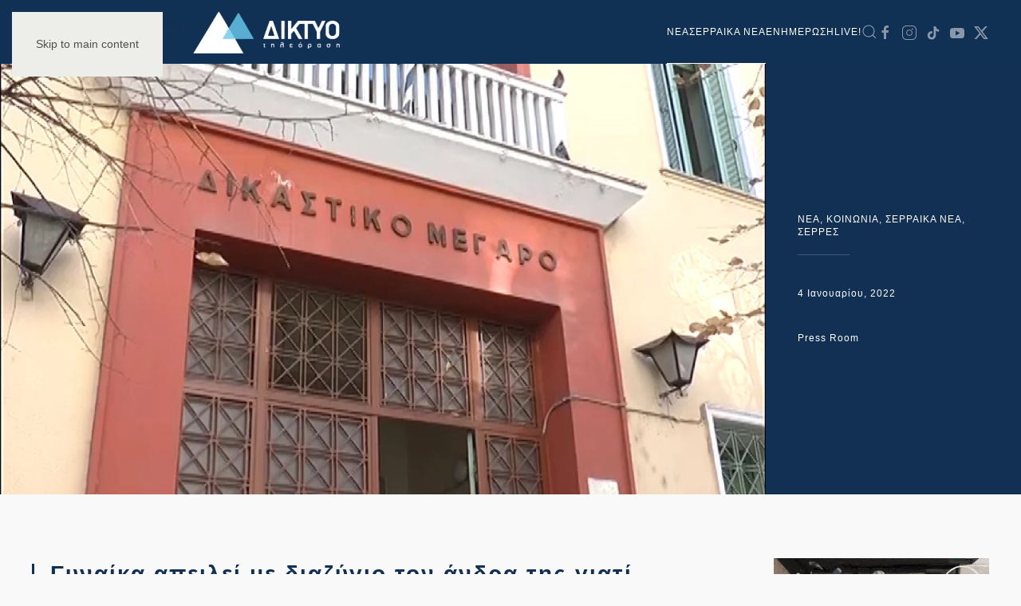

--- FILE ---
content_type: text/html; charset=UTF-8
request_url: https://diktyotv.gr/gynaika-apeilei-me-diazygio-ton/
body_size: 59946
content:
<!DOCTYPE html>
<html lang="el">
    <head>
        <meta charset="UTF-8">
        <meta name="viewport" content="width=device-width, initial-scale=1">
        <link rel="icon" href="/wp-content/uploads/2020/04/logo-e1589404848124.png" sizes="any">
                <link rel="apple-touch-icon" href="/wp-content/uploads/2020/04/logo-e1589404848124.png">
                <link rel="pingback" href="https://diktyotv.gr/xmlrpc.php">
                <meta name='robots' content='max-image-preview:large' />
	<style>img:is([sizes="auto" i], [sizes^="auto," i]) { contain-intrinsic-size: 3000px 1500px }</style>
	
	<!-- This site is optimized with the Yoast SEO Premium plugin v14.0.4 - https://yoast.com/wordpress/plugins/seo/ -->
	<title>Γυναίκα απειλεί με διαζύγιο τον άνδρα της γιατί εμβολίασε τον 13χρονο γιο τους - ΔΙΚΤΥΟ ΤΗΛΕΟΡΑΣΗ ΣΕΡΡΕΣ</title>
	<meta name="robots" content="index, follow" />
	<meta name="googlebot" content="index, follow, max-snippet:-1, max-image-preview:large, max-video-preview:-1" />
	<meta name="bingbot" content="index, follow, max-snippet:-1, max-image-preview:large, max-video-preview:-1" />
	<link rel="canonical" href="https://diktyotv.gr/gynaika-apeilei-me-diazygio-ton/" />
	<meta property="og:locale" content="el_GR" />
	<meta property="og:type" content="article" />
	<meta property="og:title" content="Γυναίκα απειλεί με διαζύγιο τον άνδρα της γιατί εμβολίασε τον 13χρονο γιο τους - ΔΙΚΤΥΟ ΤΗΛΕΟΡΑΣΗ ΣΕΡΡΕΣ" />
	<meta property="og:description" content="Με διαζύγιο σκέφτεται να απαντήσει γυναίκα στο σύζυγό της επειδή αυτός εμβολίασε κρυφά τον 13χρονο γιο τους κατά του κορονοϊού. Όταν. Η σύζυγος αντιλήφθηκε τι έχει συμβεί έφτασε στο γραφείο του δικηγόρου Ιωάννη Γιάντσιου ζητώντας του αρχικά να στείλει εξώδικο στο σύζυγό της ώστε να μην εμβολιάσει και το δεύτερο." />
	<meta property="og:url" content="https://diktyotv.gr/gynaika-apeilei-me-diazygio-ton/" />
	<meta property="og:site_name" content="ΔΙΚΤΥΟ ΤΗΛΕΟΡΑΣΗ ΣΕΡΡΕΣ" />
	<meta property="article:publisher" content="https://www.facebook.com/diktyotv/" />
	<meta property="article:published_time" content="2022-01-04T20:06:03+00:00" />
	<meta property="article:modified_time" content="2022-01-04T20:06:20+00:00" />
	<meta property="og:image" content="https://diktyotv.gr/wp-content/uploads/2022/01/DIAZYGIO-GYNAIKAS-EMBOLIO.00_04_38_02.Still002.jpg" />
	<meta property="og:image:width" content="720" />
	<meta property="og:image:height" content="576" /><meta property="og:image" content="https://diktyotv.gr/wp-content/uploads/2022/01/tnnxvvvhs8y.jpg" />
	<meta property="og:image:width" content="480" />
	<meta property="og:image:height" content="360" />
	<meta name="twitter:card" content="summary_large_image" />
	<meta name="twitter:creator" content="@diktyotv" />
	<meta name="twitter:site" content="@diktyotv" />
	<script type="application/ld+json" class="yoast-schema-graph">{"@context":"https://schema.org","@graph":[{"@type":"WebSite","@id":"https://diktyotv.gr/#website","url":"https://diktyotv.gr/","name":"\u0394\u0399\u039a\u03a4\u03a5\u039f \u03a4\u0397\u039b\u0395\u039f\u03a1\u0391\u03a3\u0397 \u03a3\u0395\u03a1\u03a1\u0395\u03a3","description":"\u039f\u039b\u0391 \u03a4\u0391 \u039d\u0395\u0391 \u0393\u0399\u0391 \u03a4\u0399\u03a3 \u03a3\u0395\u03a1\u03a1\u0395\u03a3 | \u0395\u039d\u0397\u039c\u0395\u03a1\u03a9\u03a3\u0397 - \u03a0\u039f\u039b\u0399\u03a4\u0399\u03a3\u039c\u039f\u03a3 - \u03a8\u03a5\u03a7\u0391\u0393\u03a9\u0393\u0399\u0391 - \u0391\u0398\u039b\u0397\u03a4\u0399\u03a3\u039c\u039f\u03a3","potentialAction":[{"@type":"SearchAction","target":"https://diktyotv.gr/?s={search_term_string}","query-input":"required name=search_term_string"}],"inLanguage":"el"},{"@type":"ImageObject","@id":"https://diktyotv.gr/gynaika-apeilei-me-diazygio-ton/#primaryimage","inLanguage":"el","url":"https://diktyotv.gr/wp-content/uploads/2022/01/DIAZYGIO-GYNAIKAS-EMBOLIO.00_04_38_02.Still002.jpg","width":720,"height":576},{"@type":"WebPage","@id":"https://diktyotv.gr/gynaika-apeilei-me-diazygio-ton/#webpage","url":"https://diktyotv.gr/gynaika-apeilei-me-diazygio-ton/","name":"\u0393\u03c5\u03bd\u03b1\u03af\u03ba\u03b1 \u03b1\u03c0\u03b5\u03b9\u03bb\u03b5\u03af \u03bc\u03b5 \u03b4\u03b9\u03b1\u03b6\u03cd\u03b3\u03b9\u03bf \u03c4\u03bf\u03bd \u03ac\u03bd\u03b4\u03c1\u03b1 \u03c4\u03b7\u03c2 \u03b3\u03b9\u03b1\u03c4\u03af \u03b5\u03bc\u03b2\u03bf\u03bb\u03af\u03b1\u03c3\u03b5 \u03c4\u03bf\u03bd 13\u03c7\u03c1\u03bf\u03bd\u03bf \u03b3\u03b9\u03bf \u03c4\u03bf\u03c5\u03c2 - \u0394\u0399\u039a\u03a4\u03a5\u039f \u03a4\u0397\u039b\u0395\u039f\u03a1\u0391\u03a3\u0397 \u03a3\u0395\u03a1\u03a1\u0395\u03a3","isPartOf":{"@id":"https://diktyotv.gr/#website"},"primaryImageOfPage":{"@id":"https://diktyotv.gr/gynaika-apeilei-me-diazygio-ton/#primaryimage"},"datePublished":"2022-01-04T20:06:03+00:00","dateModified":"2022-01-04T20:06:20+00:00","author":{"@id":"https://diktyotv.gr/#/schema/person/4cd4681437a0627baff94ba5a005473d"},"inLanguage":"el","potentialAction":[{"@type":"ReadAction","target":["https://diktyotv.gr/gynaika-apeilei-me-diazygio-ton/"]}]},{"@type":["Person"],"@id":"https://diktyotv.gr/#/schema/person/4cd4681437a0627baff94ba5a005473d","name":"Press Room"},{"@type":"VideoObject","@id":"https://diktyotv.gr/gynaika-apeilei-me-diazygio-ton/#video","name":"\u0393\u03c5\u03bd\u03b1\u03af\u03ba\u03b1 \u03b1\u03c0\u03b5\u03b9\u03bb\u03b5\u03af \u03bc\u03b5 \u03b4\u03b9\u03b1\u03b6\u03cd\u03b3\u03b9\u03bf \u03c4\u03bf\u03bd \u03ac\u03bd\u03b4\u03c1\u03b1 \u03c4\u03b7\u03c2 \u03b3\u03b9\u03b1\u03c4\u03af \u03b5\u03bc\u03b2\u03bf\u03bb\u03af\u03b1\u03c3\u03b5 \u03c4\u03bf\u03bd 13\u03c7\u03c1\u03bf\u03bd\u03bf \u03b3\u03b9\u03bf \u03c4\u03bf\u03c5\u03c2 - \u0394\u0399\u039a\u03a4\u03a5\u039f \u03a4\u0397\u039b\u0395\u039f\u03a1\u0391\u03a3\u0397 \u03a3\u0395\u03a1\u03a1\u0395\u03a3","thumbnailUrl":"https://diktyotv.gr/wp-content/uploads/2022/01/tnnxvvvhs8y.jpg","description":"\u039c\u03b5 \u03b4\u03b9\u03b1\u03b6\u03cd\u03b3\u03b9\u03bf \u03c3\u03ba\u03ad\u03c6\u03c4\u03b5\u03c4\u03b1\u03b9 \u03bd\u03b1 \u03b1\u03c0\u03b1\u03bd\u03c4\u03ae\u03c3\u03b5\u03b9 \u03b3\u03c5\u03bd\u03b1\u03af\u03ba\u03b1 \u03c3\u03c4\u03bf \u03c3\u03cd\u03b6\u03c5\u03b3\u03cc \u03c4\u03b7\u03c2 \u03b5\u03c0\u03b5\u03b9\u03b4\u03ae \u03b1\u03c5\u03c4\u03cc\u03c2 \u03b5\u03bc\u03b2\u03bf\u03bb\u03af\u03b1\u03c3\u03b5 \u03ba\u03c1\u03c5\u03c6\u03ac \u03c4\u03bf\u03bd 13\u03c7\u03c1\u03bf\u03bd\u03bf \u03b3\u03b9\u03bf \u03c4\u03bf\u03c5\u03c2 \u03ba\u03b1\u03c4\u03ac \u03c4\u03bf\u03c5 \u03ba\u03bf\u03c1\u03bf\u03bd\u03bf\u03ca\u03bf\u03cd. \u038c\u03c4\u03b1\u03bd. \u0397 \u03c3\u03cd\u03b6\u03c5\u03b3\u03bf\u03c2 \u03b1\u03bd\u03c4\u03b9\u03bb\u03ae\u03c6\u03b8\u03b7\u03ba\u03b5 \u03c4\u03b9 \u03ad\u03c7\u03b5\u03b9 \u03c3\u03c5\u03bc\u03b2\u03b5\u03af \u03ad\u03c6\u03c4\u03b1\u03c3\u03b5 \u03c3\u03c4\u03bf \u03b3\u03c1\u03b1\u03c6\u03b5\u03af\u03bf \u03c4\u03bf\u03c5 \u03b4\u03b9\u03ba\u03b7\u03b3\u03cc\u03c1\u03bf\u03c5 \u0399\u03c9\u03ac\u03bd\u03bd\u03b7 \u0393\u03b9\u03ac\u03bd\u03c4\u03c3\u03b9\u03bf\u03c5 \u03b6\u03b7\u03c4\u03ce\u03bd\u03c4\u03b1\u03c2 \u03c4\u03bf\u03c5 \u03b1\u03c1\u03c7\u03b9\u03ba\u03ac \u03bd\u03b1 \u03c3\u03c4\u03b5\u03af\u03bb\u03b5\u03b9 \u03b5\u03be\u03ce\u03b4\u03b9\u03ba\u03bf \u03c3\u03c4\u03bf \u03c3\u03cd\u03b6\u03c5\u03b3\u03cc \u03c4\u03b7\u03c2 \u03ce\u03c3\u03c4\u03b5 \u03bd\u03b1 \u03bc\u03b7\u03bd \u03b5\u03bc\u03b2\u03bf\u03bb\u03b9\u03ac\u03c3\u03b5\u03b9 \u03ba\u03b1","uploadDate":"2022-01-04T22:06:03+00:00","width":480,"height":360,"embedUrl":"https://www.youtube.com/embed/tnnXVVvhS8Y","duration":"PT6M4S","isFamilyFriendly":"true","inLanguage":"el"},{"@type":"Place","@id":"https://diktyotv.gr/gynaika-apeilei-me-diazygio-ton/#local-place","address":{"@type":"PostalAddress","@id":"https://diktyotv.gr/gynaika-apeilei-me-diazygio-ton/#local-place-address","streetAddress":"","addressLocality":"","postalCode":"","addressRegion":"","addressCountry":""},"geo":{"@type":"GeoCoordinates","latitude":"","longitude":""},"openingHoursSpecification":[{"@type":"OpeningHoursSpecification","dayOfWeek":["Monday","Tuesday","Wednesday","Thursday","Friday","Saturday","Sunday"],"opens":"09:00","closes":"17:00"}]}]}</script>
	<meta property="og:video" content="https://www.youtube.com/embed/tnnXVVvhS8Y" />
	<meta property="og:video:type" content="text/html" />
	<meta property="og:video:duration" content="364" />
	<meta property="og:video:width" content="480" />
	<meta property="og:video:height" content="360" />
	<meta property="ya:ovs:adult" content="false" />
	<meta property="ya:ovs:upload_date" content="2022-01-04T20:06:03+00:00" />
	<meta property="ya:ovs:allow_embed" content="true" />
	<!-- / Yoast SEO Premium plugin. -->


<link rel='dns-prefetch' href='//www.googletagmanager.com' />
<link rel='dns-prefetch' href='//stats.wp.com' />
<link rel='dns-prefetch' href='//pagead2.googlesyndication.com' />
<link rel="alternate" type="application/rss+xml" title="Ροή RSS &raquo; ΔΙΚΤΥΟ ΤΗΛΕΟΡΑΣΗ ΣΕΡΡΕΣ" href="https://diktyotv.gr/feed/" />
<link rel="alternate" type="application/rss+xml" title="Ροή Σχολίων &raquo; ΔΙΚΤΥΟ ΤΗΛΕΟΡΑΣΗ ΣΕΡΡΕΣ" href="https://diktyotv.gr/comments/feed/" />
<link rel="alternate" type="application/rss+xml" title="Ροή Σχολίων ΔΙΚΤΥΟ ΤΗΛΕΟΡΑΣΗ ΣΕΡΡΕΣ &raquo; Γυναίκα απειλεί με διαζύγιο τον άνδρα της γιατί εμβολίασε τον 13χρονο γιο τους" href="https://diktyotv.gr/gynaika-apeilei-me-diazygio-ton/feed/" />
<script type="text/javascript">
/* <![CDATA[ */
window._wpemojiSettings = {"baseUrl":"https:\/\/s.w.org\/images\/core\/emoji\/16.0.1\/72x72\/","ext":".png","svgUrl":"https:\/\/s.w.org\/images\/core\/emoji\/16.0.1\/svg\/","svgExt":".svg","source":{"concatemoji":"https:\/\/diktyotv.gr\/wp-includes\/js\/wp-emoji-release.min.js?ver=6.8.3"}};
/*! This file is auto-generated */
!function(s,n){var o,i,e;function c(e){try{var t={supportTests:e,timestamp:(new Date).valueOf()};sessionStorage.setItem(o,JSON.stringify(t))}catch(e){}}function p(e,t,n){e.clearRect(0,0,e.canvas.width,e.canvas.height),e.fillText(t,0,0);var t=new Uint32Array(e.getImageData(0,0,e.canvas.width,e.canvas.height).data),a=(e.clearRect(0,0,e.canvas.width,e.canvas.height),e.fillText(n,0,0),new Uint32Array(e.getImageData(0,0,e.canvas.width,e.canvas.height).data));return t.every(function(e,t){return e===a[t]})}function u(e,t){e.clearRect(0,0,e.canvas.width,e.canvas.height),e.fillText(t,0,0);for(var n=e.getImageData(16,16,1,1),a=0;a<n.data.length;a++)if(0!==n.data[a])return!1;return!0}function f(e,t,n,a){switch(t){case"flag":return n(e,"\ud83c\udff3\ufe0f\u200d\u26a7\ufe0f","\ud83c\udff3\ufe0f\u200b\u26a7\ufe0f")?!1:!n(e,"\ud83c\udde8\ud83c\uddf6","\ud83c\udde8\u200b\ud83c\uddf6")&&!n(e,"\ud83c\udff4\udb40\udc67\udb40\udc62\udb40\udc65\udb40\udc6e\udb40\udc67\udb40\udc7f","\ud83c\udff4\u200b\udb40\udc67\u200b\udb40\udc62\u200b\udb40\udc65\u200b\udb40\udc6e\u200b\udb40\udc67\u200b\udb40\udc7f");case"emoji":return!a(e,"\ud83e\udedf")}return!1}function g(e,t,n,a){var r="undefined"!=typeof WorkerGlobalScope&&self instanceof WorkerGlobalScope?new OffscreenCanvas(300,150):s.createElement("canvas"),o=r.getContext("2d",{willReadFrequently:!0}),i=(o.textBaseline="top",o.font="600 32px Arial",{});return e.forEach(function(e){i[e]=t(o,e,n,a)}),i}function t(e){var t=s.createElement("script");t.src=e,t.defer=!0,s.head.appendChild(t)}"undefined"!=typeof Promise&&(o="wpEmojiSettingsSupports",i=["flag","emoji"],n.supports={everything:!0,everythingExceptFlag:!0},e=new Promise(function(e){s.addEventListener("DOMContentLoaded",e,{once:!0})}),new Promise(function(t){var n=function(){try{var e=JSON.parse(sessionStorage.getItem(o));if("object"==typeof e&&"number"==typeof e.timestamp&&(new Date).valueOf()<e.timestamp+604800&&"object"==typeof e.supportTests)return e.supportTests}catch(e){}return null}();if(!n){if("undefined"!=typeof Worker&&"undefined"!=typeof OffscreenCanvas&&"undefined"!=typeof URL&&URL.createObjectURL&&"undefined"!=typeof Blob)try{var e="postMessage("+g.toString()+"("+[JSON.stringify(i),f.toString(),p.toString(),u.toString()].join(",")+"));",a=new Blob([e],{type:"text/javascript"}),r=new Worker(URL.createObjectURL(a),{name:"wpTestEmojiSupports"});return void(r.onmessage=function(e){c(n=e.data),r.terminate(),t(n)})}catch(e){}c(n=g(i,f,p,u))}t(n)}).then(function(e){for(var t in e)n.supports[t]=e[t],n.supports.everything=n.supports.everything&&n.supports[t],"flag"!==t&&(n.supports.everythingExceptFlag=n.supports.everythingExceptFlag&&n.supports[t]);n.supports.everythingExceptFlag=n.supports.everythingExceptFlag&&!n.supports.flag,n.DOMReady=!1,n.readyCallback=function(){n.DOMReady=!0}}).then(function(){return e}).then(function(){var e;n.supports.everything||(n.readyCallback(),(e=n.source||{}).concatemoji?t(e.concatemoji):e.wpemoji&&e.twemoji&&(t(e.twemoji),t(e.wpemoji)))}))}((window,document),window._wpemojiSettings);
/* ]]> */
</script>
<style id='wp-emoji-styles-inline-css' type='text/css'>

	img.wp-smiley, img.emoji {
		display: inline !important;
		border: none !important;
		box-shadow: none !important;
		height: 1em !important;
		width: 1em !important;
		margin: 0 0.07em !important;
		vertical-align: -0.1em !important;
		background: none !important;
		padding: 0 !important;
	}
</style>
<style id='classic-theme-styles-inline-css' type='text/css'>
/*! This file is auto-generated */
.wp-block-button__link{color:#fff;background-color:#32373c;border-radius:9999px;box-shadow:none;text-decoration:none;padding:calc(.667em + 2px) calc(1.333em + 2px);font-size:1.125em}.wp-block-file__button{background:#32373c;color:#fff;text-decoration:none}
</style>
<link rel='stylesheet' id='mediaelement-css' href='https://diktyotv.gr/wp-includes/js/mediaelement/mediaelementplayer-legacy.min.css?ver=4.2.17' type='text/css' media='all' />
<link rel='stylesheet' id='wp-mediaelement-css' href='https://diktyotv.gr/wp-includes/js/mediaelement/wp-mediaelement.min.css?ver=6.8.3' type='text/css' media='all' />
<style id='jetpack-sharing-buttons-style-inline-css' type='text/css'>
.jetpack-sharing-buttons__services-list{display:flex;flex-direction:row;flex-wrap:wrap;gap:0;list-style-type:none;margin:5px;padding:0}.jetpack-sharing-buttons__services-list.has-small-icon-size{font-size:12px}.jetpack-sharing-buttons__services-list.has-normal-icon-size{font-size:16px}.jetpack-sharing-buttons__services-list.has-large-icon-size{font-size:24px}.jetpack-sharing-buttons__services-list.has-huge-icon-size{font-size:36px}@media print{.jetpack-sharing-buttons__services-list{display:none!important}}.editor-styles-wrapper .wp-block-jetpack-sharing-buttons{gap:0;padding-inline-start:0}ul.jetpack-sharing-buttons__services-list.has-background{padding:1.25em 2.375em}
</style>
<link rel='stylesheet' id='__EPYT__style-css' href='https://diktyotv.gr/wp-content/plugins/youtube-embed-plus/styles/ytprefs.min.css?ver=14.2.3.2' type='text/css' media='all' />
<style id='__EPYT__style-inline-css' type='text/css'>

                .epyt-gallery-thumb {
                        width: 33.333%;
                }
                
</style>
<link rel='stylesheet' id='sharedaddy-css' href='https://diktyotv.gr/wp-content/plugins/jetpack/modules/sharedaddy/sharing.css?ver=15.3.1' type='text/css' media='all' />
<link rel='stylesheet' id='social-logos-css' href='https://diktyotv.gr/wp-content/plugins/jetpack/_inc/social-logos/social-logos.min.css?ver=15.3.1' type='text/css' media='all' />
<link href="https://diktyotv.gr/wp-content/themes/yootheme/css/theme.1.css?ver=1737380286" rel="stylesheet">
<script type="text/javascript" src="https://diktyotv.gr/wp-includes/js/jquery/jquery.min.js?ver=3.7.1" id="jquery-core-js"></script>
<script type="text/javascript" src="https://diktyotv.gr/wp-includes/js/jquery/jquery-migrate.min.js?ver=3.4.1" id="jquery-migrate-js"></script>

<!-- Google tag (gtag.js) snippet added by Site Kit -->
<!-- Google Analytics snippet added by Site Kit -->
<script type="text/javascript" src="https://www.googletagmanager.com/gtag/js?id=GT-PH39VT4" id="google_gtagjs-js" async></script>
<script type="text/javascript" id="google_gtagjs-js-after">
/* <![CDATA[ */
window.dataLayer = window.dataLayer || [];function gtag(){dataLayer.push(arguments);}
gtag("set","linker",{"domains":["diktyotv.gr"]});
gtag("js", new Date());
gtag("set", "developer_id.dZTNiMT", true);
gtag("config", "GT-PH39VT4");
/* ]]> */
</script>
<script type="text/javascript" id="__ytprefs__-js-extra">
/* <![CDATA[ */
var _EPYT_ = {"ajaxurl":"https:\/\/diktyotv.gr\/wp-admin\/admin-ajax.php","security":"5f71e9be52","gallery_scrolloffset":"20","eppathtoscripts":"https:\/\/diktyotv.gr\/wp-content\/plugins\/youtube-embed-plus\/scripts\/","eppath":"https:\/\/diktyotv.gr\/wp-content\/plugins\/youtube-embed-plus\/","epresponsiveselector":"[\"iframe.__youtube_prefs__\"]","epdovol":"1","version":"14.2.3.2","evselector":"iframe.__youtube_prefs__[src], iframe[src*=\"youtube.com\/embed\/\"], iframe[src*=\"youtube-nocookie.com\/embed\/\"]","ajax_compat":"","maxres_facade":"eager","ytapi_load":"light","pause_others":"","stopMobileBuffer":"1","facade_mode":"","not_live_on_channel":""};
/* ]]> */
</script>
<script type="text/javascript" src="https://diktyotv.gr/wp-content/plugins/youtube-embed-plus/scripts/ytprefs.min.js?ver=14.2.3.2" id="__ytprefs__-js"></script>
<link rel="https://api.w.org/" href="https://diktyotv.gr/wp-json/" /><link rel="alternate" title="JSON" type="application/json" href="https://diktyotv.gr/wp-json/wp/v2/posts/265875" /><link rel="EditURI" type="application/rsd+xml" title="RSD" href="https://diktyotv.gr/xmlrpc.php?rsd" />
<meta name="generator" content="WordPress 6.8.3" />
<link rel='shortlink' href='https://diktyotv.gr/?p=265875' />
<link rel="alternate" title="oEmbed (JSON)" type="application/json+oembed" href="https://diktyotv.gr/wp-json/oembed/1.0/embed?url=https%3A%2F%2Fdiktyotv.gr%2Fgynaika-apeilei-me-diazygio-ton%2F" />
<link rel="alternate" title="oEmbed (XML)" type="text/xml+oembed" href="https://diktyotv.gr/wp-json/oembed/1.0/embed?url=https%3A%2F%2Fdiktyotv.gr%2Fgynaika-apeilei-me-diazygio-ton%2F&#038;format=xml" />
<meta name="generator" content="Site Kit by Google 1.170.0" /><!-- HFCM by 99 Robots - Snippet # 3: GOOGLE ADS -->
<script data-ad-client="ca-pub-6533149669233168" async src="https://pagead2.googlesyndication.com/pagead/js/adsbygoogle.js"></script>
<!-- /end HFCM by 99 Robots -->
  <script src="https://cdn.onesignal.com/sdks/web/v16/OneSignalSDK.page.js" defer></script>
  <script>
          window.OneSignalDeferred = window.OneSignalDeferred || [];
          OneSignalDeferred.push(async function(OneSignal) {
            await OneSignal.init({
              appId: "3a6f4df3-f09e-4b44-b1fd-8f8d64d9f40a",
              serviceWorkerOverrideForTypical: true,
              path: "https://diktyotv.gr/wp-content/plugins/onesignal-free-web-push-notifications/sdk_files/",
              serviceWorkerParam: { scope: "/wp-content/plugins/onesignal-free-web-push-notifications/sdk_files/push/onesignal/" },
              serviceWorkerPath: "OneSignalSDKWorker.js",
            });
          });

          // Unregister the legacy OneSignal service worker to prevent scope conflicts
          if (navigator.serviceWorker) {
            navigator.serviceWorker.getRegistrations().then((registrations) => {
              // Iterate through all registered service workers
              registrations.forEach((registration) => {
                // Check the script URL to identify the specific service worker
                if (registration.active && registration.active.scriptURL.includes('OneSignalSDKWorker.js.php')) {
                  // Unregister the service worker
                  registration.unregister().then((success) => {
                    if (success) {
                      console.log('OneSignalSW: Successfully unregistered:', registration.active.scriptURL);
                    } else {
                      console.log('OneSignalSW: Failed to unregister:', registration.active.scriptURL);
                    }
                  });
                }
              });
            }).catch((error) => {
              console.error('Error fetching service worker registrations:', error);
            });
        }
        </script>
	<style>img#wpstats{display:none}</style>
				<script>
			document.documentElement.className = document.documentElement.className.replace('no-js', 'js');
		</script>
				<style>
			.no-js img.lazyload {
				display: none;
			}

			figure.wp-block-image img.lazyloading {
				min-width: 150px;
			}

						.lazyload, .lazyloading {
				opacity: 0;
			}

			.lazyloaded {
				opacity: 1;
				transition: opacity 400ms;
				transition-delay: 0ms;
			}

					</style>
		
<!-- Google AdSense meta tags added by Site Kit -->
<meta name="google-adsense-platform-account" content="ca-host-pub-2644536267352236">
<meta name="google-adsense-platform-domain" content="sitekit.withgoogle.com">
<!-- End Google AdSense meta tags added by Site Kit -->

<!-- Google Tag Manager snippet added by Site Kit -->
<script type="text/javascript">
/* <![CDATA[ */

			( function( w, d, s, l, i ) {
				w[l] = w[l] || [];
				w[l].push( {'gtm.start': new Date().getTime(), event: 'gtm.js'} );
				var f = d.getElementsByTagName( s )[0],
					j = d.createElement( s ), dl = l != 'dataLayer' ? '&l=' + l : '';
				j.async = true;
				j.src = 'https://www.googletagmanager.com/gtm.js?id=' + i + dl;
				f.parentNode.insertBefore( j, f );
			} )( window, document, 'script', 'dataLayer', 'GTM-P2R2PWC' );
			
/* ]]> */
</script>

<!-- End Google Tag Manager snippet added by Site Kit -->

<!-- Google AdSense snippet added by Site Kit -->
<script type="text/javascript" async="async" src="https://pagead2.googlesyndication.com/pagead/js/adsbygoogle.js?client=ca-pub-6533149669233168&amp;host=ca-host-pub-2644536267352236" crossorigin="anonymous"></script>

<!-- End Google AdSense snippet added by Site Kit -->
<script src="https://diktyotv.gr/wp-content/themes/yootheme/packages/theme-analytics/app/analytics.min.js?ver=4.5.0" defer></script>
<script src="https://diktyotv.gr/wp-content/themes/yootheme/vendor/assets/uikit/dist/js/uikit.min.js?ver=4.5.0"></script>
<script src="https://diktyotv.gr/wp-content/themes/yootheme/vendor/assets/uikit/dist/js/uikit-icons-copper-hill.min.js?ver=4.5.0"></script>
<script src="https://diktyotv.gr/wp-content/themes/yootheme/js/theme.js?ver=4.5.0"></script>
<script>window.yootheme ||= {}; var $theme = yootheme.theme = {"google_analytics":"UA-138273724-1","google_analytics_anonymize":"","i18n":{"close":{"label":"\u039a\u03bb\u03b5\u03af\u03c3\u03b9\u03bc\u03bf","0":"yootheme"},"totop":{"label":"Back to top","0":"yootheme"},"marker":{"label":"Open","0":"yootheme"},"navbarToggleIcon":{"label":"\u0386\u03bd\u03bf\u03b9\u03b3\u03bc\u03b1 \u03bc\u03b5\u03bd\u03bf\u03cd","0":"yootheme"},"paginationPrevious":{"label":"\u03a0\u03c1\u03bf\u03b7\u03b3\u03bf\u03cd\u03bc\u03b5\u03bd\u03b7 \u03c3\u03b5\u03bb\u03af\u03b4\u03b1","0":"yootheme"},"paginationNext":{"label":"\u0395\u03c0\u03cc\u03bc\u03b5\u03bd\u03b7 \u03c3\u03b5\u03bb\u03af\u03b4\u03b1","0":"yootheme"},"searchIcon":{"toggle":"Open Search","submit":"Submit Search"},"slider":{"next":"Next slide","previous":"Previous slide","slideX":"Slide %s","slideLabel":"%s of %s"},"slideshow":{"next":"Next slide","previous":"Previous slide","slideX":"Slide %s","slideLabel":"%s of %s"},"lightboxPanel":{"next":"Next slide","previous":"Previous slide","slideLabel":"%s of %s","close":"Close"}}};</script>
<script src="https://www.youtube.com/iframe_api"></script>
  <script>
  jQuery(function(){jQuery('#bgvideo iframe').attr('id', 'ytplayer');});
  var player;
  function onYouTubeIframeAPIReady() {
    player = new YT.Player('ytplayer', {
      events: {
        'onStateChange': onPlayerStateChange
      }
    });
  }
  function onPlayerStateChange() {
      player.unMute();
      player.setVolume(80);
  }
  </script>    </head>
    <body class="wp-singular post-template-default single single-post postid-265875 single-format-standard wp-theme-yootheme ">

        		<!-- Google Tag Manager (noscript) snippet added by Site Kit -->
		<noscript>
			<iframe src="https://www.googletagmanager.com/ns.html?id=GTM-P2R2PWC" height="0" width="0" style="display:none;visibility:hidden"></iframe>
		</noscript>
		<!-- End Google Tag Manager (noscript) snippet added by Site Kit -->
		
        <div class="uk-hidden-visually uk-notification uk-notification-top-left uk-width-auto">
            <div class="uk-notification-message">
                <a href="#tm-main" class="uk-link-reset">Skip to main content</a>
            </div>
        </div>

        
        
        <div class="tm-page">

                        


<header class="tm-header-mobile uk-hidden@m">


    
        <div class="uk-navbar-container">

            <div class="uk-container uk-container-expand">
                <nav class="uk-navbar" uk-navbar="{&quot;align&quot;:&quot;left&quot;,&quot;container&quot;:&quot;.tm-header-mobile&quot;,&quot;boundary&quot;:&quot;.tm-header-mobile .uk-navbar-container&quot;}">

                                        <div class="uk-navbar-left ">

                        
                                                    <a uk-toggle href="#tm-dialog-mobile" class="uk-navbar-toggle">

        
        <div uk-navbar-toggle-icon></div>

        
    </a>                        
                        
                    </div>
                    
                                        <div class="uk-navbar-center">

                                                    <a href="https://diktyotv.gr/" aria-label="Back to home" class="uk-logo uk-navbar-item">
    <picture>
<source type="image/webp" srcset="/wp-content/themes/yootheme/cache/db/logo-diktyo-inv-db68e8a9.webp 180w, /wp-content/themes/yootheme/cache/8a/logo-diktyo-inv-8a4381c4.webp 266w" sizes="(min-width: 180px) 180px">
<img alt loading="eager" src="/wp-content/themes/yootheme/cache/43/logo-diktyo-inv-434ba5d3.png" width="180" height="47">
</picture></a>                        
                        
                    </div>
                    
                    
                </nav>
            </div>

        </div>

    



        <div id="tm-dialog-mobile" uk-offcanvas="container: true; overlay: true" mode="slide">
        <div class="uk-offcanvas-bar uk-flex uk-flex-column">

                        <button class="uk-offcanvas-close uk-close-large" type="button" uk-close uk-toggle="cls: uk-close-large; mode: media; media: @s"></button>
            
                        <div class="uk-margin-auto-bottom">
                
<div class="uk-grid uk-child-width-1-1" uk-grid>    <div>
<div class="uk-panel widget widget_nav_menu" id="nav_menu-2">

    
    
<ul class="uk-nav uk-nav-default">
    
	<li class="menu-item menu-item-type-taxonomy menu-item-object-category current-post-ancestor current-menu-parent current-post-parent menu-item-has-children uk-active uk-parent"><a href="https://diktyotv.gr/category/nea/">NEA</a>
	<ul class="uk-nav-sub">

		<li class="menu-item menu-item-type-taxonomy menu-item-object-category"><a href="https://diktyotv.gr/category/athlitismos/">ΑΘΛΗΤΙΚΑ</a></li>
		<li class="menu-item menu-item-type-taxonomy menu-item-object-category"><a href="https://diktyotv.gr/category/agrotika/">ΑΓΡΟΤΙΚΑ</a></li>
		<li class="menu-item menu-item-type-taxonomy menu-item-object-category"><a href="https://diktyotv.gr/category/auto/">ΑΥΤΟΚΙΝΗΤΟ</a></li>
		<li class="menu-item menu-item-type-taxonomy menu-item-object-category"><a href="https://diktyotv.gr/category/diafora/">ΔΙΑΦΟΡΑ</a></li>
		<li class="menu-item menu-item-type-taxonomy menu-item-object-category"><a href="https://diktyotv.gr/category/diethni/">ΔΙΕΘΝΗ</a></li>
		<li class="menu-item menu-item-type-taxonomy menu-item-object-category"><a href="https://diktyotv.gr/category/d/">ΔΗΜΟΦΙΛΗ</a></li>
		<li class="menu-item menu-item-type-taxonomy menu-item-object-category"><a href="https://diktyotv.gr/category/epixeiriseis/">ΕΠΙΧΕΙΡΗΣΕΙΣ</a></li>
		<li class="menu-item menu-item-type-taxonomy menu-item-object-category"><a href="https://diktyotv.gr/category/thriskeia/">ΘΡΗΣΚΕΙΑ</a></li>
		<li class="menu-item menu-item-type-taxonomy menu-item-object-category current-post-ancestor current-menu-parent current-post-parent uk-active"><a href="https://diktyotv.gr/category/koinonika/">ΚΟΙΝΩΝΙΑ</a></li>
		<li class="menu-item menu-item-type-taxonomy menu-item-object-category"><a href="https://diktyotv.gr/category/oikonomia/">ΟΙΚΟΝΟΜΙΑ</a></li>
		<li class="menu-item menu-item-type-taxonomy menu-item-object-category"><a href="https://diktyotv.gr/category/perivallon/">ΠΕΡΙΒΑΛΛΟΝ</a></li>
		<li class="menu-item menu-item-type-taxonomy menu-item-object-category"><a href="https://diktyotv.gr/category/politiki/">ΠΟΛΙΤΙΚΗ</a></li>
		<li class="menu-item menu-item-type-taxonomy menu-item-object-category"><a href="https://diktyotv.gr/category/politismos/">ΠΟΛΙΤΙΣΜΟΣ</a></li>
		<li class="menu-item menu-item-type-taxonomy menu-item-object-category"><a href="https://diktyotv.gr/category/technologia/">ΤΕΧΝΟΛΟΓΙΑ</a></li>
		<li class="menu-item menu-item-type-taxonomy menu-item-object-category"><a href="https://diktyotv.gr/category/ygeia/">ΥΓΕΙΑ</a></li>
		<li class="menu-item menu-item-type-taxonomy menu-item-object-category"><a href="https://diktyotv.gr/category/fagito/">ΦΑΓΗΤΟ</a></li></ul></li>
	<li class="menu-item menu-item-type-taxonomy menu-item-object-category current-post-ancestor current-menu-parent current-post-parent uk-active"><a href="https://diktyotv.gr/category/serraika/">ΣΕΡΡΑΙΚΑ ΝΕΑ</a></li>
	<li class="menu-item menu-item-type-taxonomy menu-item-object-category"><a href="https://diktyotv.gr/category/enimerosi/">ΕΝΗΜΕΡΩΣΗ</a></li>
	<li class="menu-item menu-item-type-post_type menu-item-object-page"><a href="https://diktyotv.gr/live/">LIVE!</a></li></ul>

</div>
</div>    <div>
<div class="uk-panel widget widget_search" id="search-5">

    
    

    <form id="search-6" action="https://diktyotv.gr/" method="get" role="search" class="uk-search uk-search-default uk-width-1-1"><span uk-search-icon></span><input name="s" placeholder="Αναζήτηση" required aria-label="Αναζήτηση" type="search" class="uk-search-input"></form>
    

</div>
</div>    <div>
<div class="uk-panel">

    
    <ul class="uk-flex-inline uk-flex-middle uk-flex-nowrap uk-grid-small" uk-grid>                    <li><a href="https://www.facebook.com/diktyotv/" class="uk-preserve-width uk-icon-link" rel="noreferrer" target="_blank"><span uk-icon="icon: facebook;"></span></a></li>
                    <li><a href="https://www.instagram.com/diktyotv.gr/" class="uk-preserve-width uk-icon-link" rel="noreferrer" target="_blank"><span uk-icon="icon: instagram;"></span></a></li>
                    <li><a href="https://twitter.com/diktyotv" class="uk-preserve-width uk-icon-link" rel="noreferrer" target="_blank"><span uk-icon="icon: twitter;"></span></a></li>
                    <li><a href="https://www.youtube.com/user/diktyocg" class="uk-preserve-width uk-icon-link" rel="noreferrer" target="_blank"><span uk-icon="icon: youtube;"></span></a></li>
            </ul>
</div>
</div></div>            </div>
            
            
        </div>
    </div>
    
    
    

</header>




<header class="tm-header uk-visible@m">



        <div uk-sticky media="@m" cls-active="uk-navbar-sticky" sel-target=".uk-navbar-container">
    
        <div class="uk-navbar-container">

            <div class="uk-container uk-container-large">
                <nav class="uk-navbar" uk-navbar="{&quot;align&quot;:&quot;left&quot;,&quot;container&quot;:&quot;.tm-header &gt; [uk-sticky]&quot;,&quot;boundary&quot;:&quot;.tm-header .uk-navbar-container&quot;}">

                                        <div class="uk-navbar-left ">

                                                    <a href="https://diktyotv.gr/" aria-label="Back to home" class="uk-logo uk-navbar-item">
    <picture>
<source type="image/webp" srcset="/wp-content/themes/yootheme/cache/4d/MAIN_Logo-1-4d1f3c11.webp 200w, /wp-content/themes/yootheme/cache/58/MAIN_Logo-1-581df8f3.webp 264w, /wp-content/themes/yootheme/cache/f6/MAIN_Logo-1-f6756962.webp 265w" sizes="(min-width: 200px) 200px">
<img alt loading="eager" src="/wp-content/themes/yootheme/cache/83/MAIN_Logo-1-83a4ca84.png" width="200" height="53">
</picture><picture>
<source type="image/webp" srcset="/wp-content/themes/yootheme/cache/3d/logo-diktyo-inv-3d2990dc.webp 200w, /wp-content/themes/yootheme/cache/17/logo-diktyo-inv-17794f39.webp 264w, /wp-content/themes/yootheme/cache/b9/logo-diktyo-inv-b911dea8.webp 265w" sizes="(min-width: 200px) 200px">
<img class="uk-logo-inverse" alt loading="eager" src="/wp-content/themes/yootheme/cache/a5/logo-diktyo-inv-a50adda6.png" width="200" height="53">
</picture></a>                        
                        
                        
                    </div>
                    
                    
                                        <div class="uk-navbar-right">

                                                    
<ul class="uk-navbar-nav">
    
	<li class="menu-item menu-item-type-taxonomy menu-item-object-category current-post-ancestor current-menu-parent current-post-parent menu-item-has-children uk-active uk-parent"><a href="https://diktyotv.gr/category/nea/">NEA</a>
	<div class="uk-drop uk-navbar-dropdown uk-navbar-dropdown-width-3"><div class="uk-drop-grid uk-child-width-1-3" uk-grid><div><ul class="uk-nav uk-navbar-dropdown-nav">

		<li class="menu-item menu-item-type-taxonomy menu-item-object-category"><a href="https://diktyotv.gr/category/athlitismos/">ΑΘΛΗΤΙΚΑ</a></li>
		<li class="menu-item menu-item-type-taxonomy menu-item-object-category"><a href="https://diktyotv.gr/category/agrotika/">ΑΓΡΟΤΙΚΑ</a></li>
		<li class="menu-item menu-item-type-taxonomy menu-item-object-category"><a href="https://diktyotv.gr/category/auto/">ΑΥΤΟΚΙΝΗΤΟ</a></li>
		<li class="menu-item menu-item-type-taxonomy menu-item-object-category"><a href="https://diktyotv.gr/category/diafora/">ΔΙΑΦΟΡΑ</a></li>
		<li class="menu-item menu-item-type-taxonomy menu-item-object-category"><a href="https://diktyotv.gr/category/diethni/">ΔΙΕΘΝΗ</a></li>
		<li class="menu-item menu-item-type-taxonomy menu-item-object-category"><a href="https://diktyotv.gr/category/d/">ΔΗΜΟΦΙΛΗ</a></li></ul></div><div><ul class="uk-nav uk-navbar-dropdown-nav">

		<li class="menu-item menu-item-type-taxonomy menu-item-object-category"><a href="https://diktyotv.gr/category/epixeiriseis/">ΕΠΙΧΕΙΡΗΣΕΙΣ</a></li>
		<li class="menu-item menu-item-type-taxonomy menu-item-object-category"><a href="https://diktyotv.gr/category/thriskeia/">ΘΡΗΣΚΕΙΑ</a></li>
		<li class="menu-item menu-item-type-taxonomy menu-item-object-category current-post-ancestor current-menu-parent current-post-parent uk-active"><a href="https://diktyotv.gr/category/koinonika/">ΚΟΙΝΩΝΙΑ</a></li>
		<li class="menu-item menu-item-type-taxonomy menu-item-object-category"><a href="https://diktyotv.gr/category/oikonomia/">ΟΙΚΟΝΟΜΙΑ</a></li>
		<li class="menu-item menu-item-type-taxonomy menu-item-object-category"><a href="https://diktyotv.gr/category/perivallon/">ΠΕΡΙΒΑΛΛΟΝ</a></li></ul></div><div><ul class="uk-nav uk-navbar-dropdown-nav">

		<li class="menu-item menu-item-type-taxonomy menu-item-object-category"><a href="https://diktyotv.gr/category/politiki/">ΠΟΛΙΤΙΚΗ</a></li>
		<li class="menu-item menu-item-type-taxonomy menu-item-object-category"><a href="https://diktyotv.gr/category/politismos/">ΠΟΛΙΤΙΣΜΟΣ</a></li>
		<li class="menu-item menu-item-type-taxonomy menu-item-object-category"><a href="https://diktyotv.gr/category/technologia/">ΤΕΧΝΟΛΟΓΙΑ</a></li>
		<li class="menu-item menu-item-type-taxonomy menu-item-object-category"><a href="https://diktyotv.gr/category/ygeia/">ΥΓΕΙΑ</a></li>
		<li class="menu-item menu-item-type-taxonomy menu-item-object-category"><a href="https://diktyotv.gr/category/fagito/">ΦΑΓΗΤΟ</a></li></ul></div></div></div></li>
	<li class="menu-item menu-item-type-taxonomy menu-item-object-category current-post-ancestor current-menu-parent current-post-parent uk-active"><a href="https://diktyotv.gr/category/serraika/">ΣΕΡΡΑΙΚΑ ΝΕΑ</a></li>
	<li class="menu-item menu-item-type-taxonomy menu-item-object-category"><a href="https://diktyotv.gr/category/enimerosi/">ΕΝΗΜΕΡΩΣΗ</a></li>
	<li class="menu-item menu-item-type-post_type menu-item-object-page"><a href="https://diktyotv.gr/live/">LIVE!</a></li></ul>


    <a class="uk-navbar-toggle" href="#search-7-search" uk-search-icon uk-toggle></a>

    <div uk-modal id="search-7-search" class="uk-modal">
        <div class="uk-modal-dialog uk-modal-body">

            
            
                <form id="search-7" action="https://diktyotv.gr/" method="get" role="search" class="uk-search uk-width-1-1 uk-search-medium"><span uk-search-icon></span><input name="s" placeholder="Αναζήτηση" required aria-label="Αναζήτηση" type="search" class="uk-search-input" autofocus></form>
                
            
        </div>
    </div>


<div class="uk-navbar-item">

    
    <ul class="uk-flex-inline uk-flex-middle uk-flex-nowrap uk-grid-small" uk-grid>                    <li><a href="https://www.facebook.com/diktyotv" class="uk-preserve-width uk-icon-link" rel="noreferrer" target="_blank"><span uk-icon="icon: facebook;"></span></a></li>
                    <li><a href="https://www.instagram.com/diktyotv.gr/" class="uk-preserve-width uk-icon-link" rel="noreferrer" target="_blank"><span uk-icon="icon: instagram;"></span></a></li>
                    <li><a href="https://www.tiktok.com/@diktyotv" class="uk-preserve-width uk-icon-link" rel="noreferrer" target="_blank"><span uk-icon="icon: tiktok;"></span></a></li>
                    <li><a href="https://www.youtube.com/@diktyotv2614/videos" class="uk-preserve-width uk-icon-link" rel="noreferrer" target="_blank"><span uk-icon="icon: youtube;"></span></a></li>
                    <li><a href="https://x.com/Diktyotvgr" class="uk-preserve-width uk-icon-link" rel="noreferrer" target="_blank"><span uk-icon="icon: x;"></span></a></li>
            </ul>
</div>
                        
                                                                            
                    </div>
                    
                </nav>
            </div>

        </div>

        </div>
    







</header>

            
            
            <main id="tm-main" >

                <!-- Builder #template-ORNBuAeO -->
<div class="uk-section-default uk-section uk-padding-remove-top">
    
        
        
        
            
                
                    <div class="uk-grid tm-grid-expand uk-grid-column-collapse uk-grid-margin" uk-grid>
<div class="uk-width-3-4@m">
    
        
            
            
            
                
                    
<div class="uk-margin">
        <picture>
<source type="image/webp" srcset="https://diktyotv.gr/wp-admin/admin-ajax.php?action=kernel&amp;p=image&amp;src=%7B%22file%22%3A%22wp-content%2Fuploads%2F2022%2F01%2FDIAZYGIO-GYNAIKAS-EMBOLIO.00_04_38_02.Still002.jpg%22%2C%22type%22%3A%22webp%2C85%22%2C%22thumbnail%22%3A%22768%2C432%2C%22%7D&amp;hash=8bcb1a5b 768w, https://diktyotv.gr/wp-admin/admin-ajax.php?action=kernel&amp;p=image&amp;src=%7B%22file%22%3A%22wp-content%2Fuploads%2F2022%2F01%2FDIAZYGIO-GYNAIKAS-EMBOLIO.00_04_38_02.Still002.jpg%22%2C%22type%22%3A%22webp%2C85%22%2C%22thumbnail%22%3A%221024%2C576%2C%22%7D&amp;hash=049e8f57 1024w, https://diktyotv.gr/wp-admin/admin-ajax.php?action=kernel&amp;p=image&amp;src=%7B%22file%22%3A%22wp-content%2Fuploads%2F2022%2F01%2FDIAZYGIO-GYNAIKAS-EMBOLIO.00_04_38_02.Still002.jpg%22%2C%22type%22%3A%22webp%2C85%22%2C%22thumbnail%22%3A%221366%2C768%2C%22%7D&amp;hash=4de796c1 1366w, /wp-content/themes/yootheme/cache/76/DIAZYGIO-GYNAIKAS-EMBOLIO.00_04_38_02.Still002-7657b11f.webp 1600w, https://diktyotv.gr/wp-admin/admin-ajax.php?action=kernel&amp;p=image&amp;src=%7B%22file%22%3A%22wp-content%2Fuploads%2F2022%2F01%2FDIAZYGIO-GYNAIKAS-EMBOLIO.00_04_38_02.Still002.jpg%22%2C%22type%22%3A%22webp%2C85%22%2C%22thumbnail%22%3A%221920%2C1080%2C%22%7D&amp;hash=deabe79d 1920w" sizes="(min-width: 1920px) 1920px">
<img decoding="async" src="/wp-content/themes/yootheme/cache/f9/DIAZYGIO-GYNAIKAS-EMBOLIO.00_04_38_02.Still002-f97820f1.jpeg" width="1920" height="1080" class="el-image" alt loading="lazy">
</picture>    
    
</div>
                
            
        
    
</div>
<div class="uk-grid-item-match uk-width-1-4@m">
        <div class="uk-tile-primary uk-tile uk-flex uk-flex-middle">    
        
            
            
                        <div class="uk-panel uk-width-1-1">            
                
                    
<h1 class="uk-h6">        <a href="https://diktyotv.gr/category/nea/" rel="tag">NEA</a>, <a href="https://diktyotv.gr/category/koinonika/" rel="tag">ΚΟΙΝΩΝΙΑ</a>, <a href="https://diktyotv.gr/category/serraika/" rel="tag">ΣΕΡΡΑΙΚΑ ΝΕΑ</a>, <a href="https://diktyotv.gr/category/serraika/serres/" rel="tag">ΣΕΡΡΕΣ</a>    </h1><div class="uk-divider-small"></div>
<h1 class="uk-h6">        4 Ιανουαρίου, 2022    </h1>
<h1 class="uk-h6">        Press Room    </h1>
                
                        </div>            
        
        </div>    
</div></div>
                
            
        
    
</div>
<div class="uk-section-default uk-section uk-section-xsmall uk-padding-remove-top">
    
        
        
        
            
                                <div class="uk-container uk-container-large">                
                    <div class="uk-grid tm-grid-expand uk-margin-large" uk-grid>
<div class="uk-width-3-4@m">
    
        
            
            
            
                
                    
<h1 class="uk-h2 uk-heading-bullet uk-text-primary uk-margin">        Γυναίκα απειλεί με διαζύγιο τον άνδρα της γιατί εμβολίασε τον 13χρονο γιο τους    </h1><hr><div><div id="sas_80268"></div>

<script type="application/javascript">

    sas.cmd.push(function() {

        sas.render("80268");  // Format : In Read (1x1) 1x1

    });

</script></div><div class="uk-panel uk-margin"><p>Με διαζύγιο σκέφτεται να απαντήσει γυναίκα στο σύζυγό της επειδή αυτός εμβολίασε κρυφά τον 13χρονο γιο τους κατά του κορονοϊού. Όταν. Η σύζυγος αντιλήφθηκε τι έχει συμβεί έφτασε στο γραφείο του δικηγόρου Ιωάννη Γιάντσιου ζητώντας του αρχικά να στείλει εξώδικο στο σύζυγό της ώστε να μην εμβολιάσει και το δεύτερο.</p>
<p>https://www.youtube.com/watch?v=tnnXVVvhS8Y</p></div>
<h1 class="uk-h4">        ΔΙΚΤΥΟ ΤΗΛΕΟΡΑΣΗ- ΤΡΟΠΟΙ ΕΠΙΚΟΙΝΩΝΙΑΣ    </h1>
<div class="uk-margin uk-text-left">
        <div class="uk-flex-middle uk-grid-small uk-child-width-1-1" uk-grid>    
    
                <div class="el-item">
        
        
<a class="el-content uk-width-1-1 uk-button uk-button-primary uk-flex-inline uk-flex-center uk-flex-middle" href="tel:+302321051500" target="_blank">
        <span class="uk-margin-small-right" uk-icon="receiver"></span>    
        Καλέστε μας    
    
</a>


                </div>
        
    
                <div class="el-item">
        
        
<a class="el-content uk-width-1-1 uk-button uk-button-primary uk-flex-inline uk-flex-center uk-flex-middle" href="mailto:diktyotvpress@gmail.com" target="_blank">
        <span class="uk-margin-small-right" uk-icon="mail"></span>    
        Στείλτε μας email    
    
</a>


                </div>
        
    
                <div class="el-item">
        
        
<a class="el-content uk-width-1-1 uk-button uk-button-primary uk-flex-inline uk-flex-center uk-flex-middle" href="#" target="_blank" uk-scroll>
        <span class="uk-margin-small-right" uk-icon="whatsapp"></span>    
        Viber / Whatsapp : 6942053400    
    
</a>


                </div>
        
    
                <div class="el-item">
        
        
<a class="el-content uk-width-1-1 uk-button uk-button-primary uk-flex-inline uk-flex-center uk-flex-middle" href="https://www.facebook.com/diktyotv/" target="_blank">
        <span class="uk-margin-small-right" uk-icon="facebook"></span>    
        Κάντε like στη σελίδα μας στο facebook για να μαθαίνετε όλα τα νέα    
    
</a>


                </div>
        
    
                <div class="el-item">
        
        
<a class="el-content uk-width-1-1 uk-button uk-button-primary uk-flex-inline uk-flex-center uk-flex-middle" href="https://news.google.com/publications/CAAqJQgKIh9DQklTRVFnTWFnMEtDMlJwYTNSNWIzUjJMbWR5S0FBUAE?hl=el&amp;gl=GR&amp;ceid=GR%3Ael" target="_blank">
        <span class="uk-margin-small-right" uk-icon="google"></span>    
        Ακολουθήστε τις ειδήσεις του ΔΙΚΤΥΟ ΤΗΛΕΟΡΑΣΗ στο Google News    
    
</a>


                </div>
        
    
                <div class="el-item">
        
        
<a class="el-content uk-width-1-1 uk-button uk-button-primary uk-flex-inline uk-flex-center uk-flex-middle" href="https://www.instagram.com/diktyotv.gr/" target="_blank">
        <span class="uk-margin-small-right" uk-icon="instagram"></span>    
        Ακολουθήστε μας στη σελίδα μας στο instagram για να μαθαίνετε όλα τα νέα    
    
</a>


                </div>
        
    
        </div>    
</div>

                
            
        
    
</div>
<div class="uk-width-1-4@m">
    
        
            
            
            
                
                    
<div class="uk-margin">
        <a class="el-link" href="https://myenergyheatpump.dei.gr/" target="_blank"><img decoding="async" src="/wp-content/uploads/2026/01/dei1.gif" width="320" height="274" class="el-image" alt loading="lazy"></a>    
    
</div><div><!-- diktyotv.gr_300x250_FisikoAerio [async] -->
<script type="text/javascript">if (!window.AdButler){(function(){var s = document.createElement("script"); s.async = true; s.type = "text/javascript"; s.src = 'https://servedbyadbutler.com/app.js'; var n = document.getElementsByTagName("script")[0]; n.parentNode.insertBefore(s, n);}());}</script>
<script type="text/javascript">
var AdButler = AdButler || {};
AdButler.ads = AdButler.ads || [];
var abkw = window.abkw || '';
var plc603387 = window.plc603387 || 0;
document.write('<'+'div id="placement_603387_'+plc603387+'"></'+'div>');
AdButler.ads.push({handler: function(opt){ AdButler.register(179386, 603387, [300,250], 'placement_603387_'+opt.place, opt); }, opt: { place: plc603387++, keywords: abkw, domain: 'servedbyadbutler.com', click: 'CLICK_MACRO_PLACEHOLDER' }});
</script></div>
<div class="uk-margin">
        <a class="el-link" href="https://acalight.gr/" target="_blank"><picture>
<source type="image/webp" srcset="/wp-content/themes/yootheme/cache/34/1-1-340ad700.webp 320w, /wp-content/themes/yootheme/cache/d3/1-1-d31eeeb9.webp 640w" sizes="(min-width: 320px) 320px">
<img decoding="async" src="/wp-content/themes/yootheme/cache/14/1-1-147205d3.jpeg" width="320" height="320" class="el-image" alt loading="lazy">
</picture></a>    
    
</div>
<div class="uk-margin">
        <a class="el-link" href="https://ilektrologos-serres.gr/" target="_blank"><picture>
<source type="image/webp" srcset="/wp-content/themes/yootheme/cache/22/17560133256796-scaled-22dd5903.webp 320w, /wp-content/themes/yootheme/cache/76/17560133256796-scaled-76d761bc.webp 640w" sizes="(min-width: 320px) 320px">
<img decoding="async" src="/wp-content/themes/yootheme/cache/88/17560133256796-scaled-888dca5e.jpeg" width="320" height="161" class="el-image" alt loading="lazy">
</picture></a>    
    
</div><div><!-- diktyotv.gr_300x250_FisikoAerio [async] -->
<script type="text/javascript">if (!window.AdButler){(function(){var s = document.createElement("script"); s.async = true; s.type = "text/javascript"; s.src = 'https://servedbyadbutler.com/app.js'; var n = document.getElementsByTagName("script")[0]; n.parentNode.insertBefore(s, n);}());}</script>
<script type="text/javascript">
var AdButler = AdButler || {};
AdButler.ads = AdButler.ads || [];
var abkw = window.abkw || '';
var plc603387 = window.plc603387 || 0;
document.write('<'+'div id="placement_603387_'+plc603387+'"></'+'div>');
AdButler.ads.push({handler: function(opt){ AdButler.register(179386, 603387, [300,250], 'placement_603387_'+opt.place, opt); }, opt: { place: plc603387++, keywords: abkw, domain: 'servedbyadbutler.com', click: 'CLICK_MACRO_PLACEHOLDER' }});
</script></div>
                
            
        
    
</div></div>
                                </div>                
            
        
    
</div>
<div class="uk-section-default uk-section">
    
        
        
        
            
                                <div class="uk-container uk-container-large">                
                    <div class="uk-grid tm-grid-expand uk-child-width-1-1 uk-grid-margin">
<div class="uk-width-1-1@m">
    
        
            
            
            
                
                    
                
            
        
    
</div></div>
                                </div>                
            
        
    
</div><div class="sharedaddy sd-sharing-enabled"><div class="robots-nocontent sd-block sd-social sd-social-icon-text sd-sharing"><h3 class="sd-title">Κοινοποιήστε:</h3><div class="sd-content"><ul><li class="share-facebook"><a rel="nofollow noopener noreferrer"
				data-shared="sharing-facebook-265875"
				class="share-facebook sd-button share-icon"
				href="https://diktyotv.gr/gynaika-apeilei-me-diazygio-ton/?share=facebook"
				target="_blank"
				aria-labelledby="sharing-facebook-265875"
				>
				<span id="sharing-facebook-265875" hidden>Πατήστε για κοινοποίηση στο Facebook(Ανοίγει σε νέο παράθυρο)</span>
				<span>Facebook</span>
			</a></li><li class="share-x"><a rel="nofollow noopener noreferrer"
				data-shared="sharing-x-265875"
				class="share-x sd-button share-icon"
				href="https://diktyotv.gr/gynaika-apeilei-me-diazygio-ton/?share=x"
				target="_blank"
				aria-labelledby="sharing-x-265875"
				>
				<span id="sharing-x-265875" hidden>Click to share on X(Ανοίγει σε νέο παράθυρο)</span>
				<span>X</span>
			</a></li><li class="share-end"></li></ul></div></div></div>        
            </main>

            
                        <footer>
                <!-- Builder #footer -->
<div class="uk-section-primary uk-preserve-color uk-section uk-section-xsmall">
    
        
        
        
            
                                <div class="uk-container">                
                    <div class="uk-grid tm-grid-expand uk-grid-collapse uk-margin-small uk-margin-remove-top uk-margin-remove-bottom" uk-grid>
<div class="uk-grid-item-match uk-flex-middle uk-width-1-2@s uk-width-1-4@m">
    
        
            
            
                        <div class="uk-panel uk-width-1-1">            
                
                    
<div class="uk-margin-small uk-width-medium@m uk-margin-auto">
        <picture>
<source type="image/webp" srcset="/wp-content/themes/yootheme/cache/14/logo-diktyo-inv-14e824dd.webp 266w" sizes="(min-width: 266px) 266px">
<img src="/wp-content/themes/yootheme/cache/ad/logo-diktyo-inv-adcc240c.png" width="266" height="70" class="el-image" alt loading="lazy">
</picture>    
    
</div>
                
                        </div>            
        
    
</div>
<div class="uk-grid-item-match uk-width-1-2@s uk-width-1-4@m">
        <div class="uk-tile-default uk-tile  uk-tile-xsmall">    
        
            
            
            
                
                    
<h3 class="uk-h5 uk-margin-small uk-width-medium@m uk-margin-auto">        Διεύθυνση    </h3><hr class="uk-margin uk-margin-remove-top uk-width-medium@m uk-margin-auto"><div class="uk-panel uk-width-medium@m uk-margin-auto"><p><a href="https://goo.gl/maps/H96ZgMyg5vur8ukDA" target="_blank" rel="noopener">Αίνου 13, 62122, Σέρρες, Ελλάδα</a></p></div>
                
            
        
        </div>    
</div>
<div class="uk-grid-item-match uk-width-1-2@s uk-width-1-4@m">
        <div class="uk-tile-default uk-tile  uk-tile-xsmall">    
        
            
            
            
                
                    
<h3 class="uk-h5 uk-margin-small uk-width-medium@m uk-margin-auto">        Επικοινωνία    </h3><hr class="uk-margin uk-margin-remove-top uk-width-medium@m uk-margin-auto"><div class="uk-panel uk-width-medium@m uk-margin-auto"><p><a href="tel:(+30) 23210 51500">(+30) 23210 51500</a><br /><a href="tel:(+30) 6942053400">(+30) 6942 053 400</a><br /><a href="mailto:info@diktyotv.gr">info@diktyotv.gr</a><br /><a href="mailto:info@diktyotv.gr">diktyotvpress@gmail.com</a></p></div>
                
            
        
        </div>    
</div>
<div class="uk-grid-item-match uk-width-1-2@s uk-width-1-4@m">
        <div class="uk-tile-default uk-tile  uk-tile-xsmall">    
        
            
            
            
                
                    
<h3 class="uk-h5 uk-margin-small uk-width-medium@m uk-margin-auto">        Social    </h3><hr class="uk-margin uk-margin-remove-top uk-width-medium@m uk-margin-auto">
<div class="uk-margin" uk-scrollspy="target: [uk-scrollspy-class];">    <ul class="uk-child-width-auto uk-grid-small uk-flex-inline uk-flex-middle" uk-grid>
            <li class="el-item">
<a class="el-link uk-icon-button" href="https://www.facebook.com/diktyotv" rel="noreferrer"><span uk-icon="icon: facebook;"></span></a></li>
            <li class="el-item">
<a class="el-link uk-icon-button" href="https://www.instagram.com/diktyotv.gr/" rel="noreferrer"><span uk-icon="icon: instagram;"></span></a></li>
            <li class="el-item">
<a class="el-link uk-icon-button" href="https://www.tiktok.com/@diktyotv" rel="noreferrer"><span uk-icon="icon: tiktok;"></span></a></li>
            <li class="el-item">
<a class="el-link uk-icon-button" href="https://www.youtube.com/@diktyotv2614/videos" rel="noreferrer"><span uk-icon="icon: youtube;"></span></a></li>
            <li class="el-item">
<a class="el-link uk-icon-button" href="https://x.com/Diktyotvgr" rel="noreferrer"><span uk-icon="icon: x;"></span></a></li>
    
    </ul></div>
                
            
        
        </div>    
</div></div>
                                </div>                
            
        
    
</div>            </footer>
            
        </div>

        
        <script type="speculationrules">
{"prefetch":[{"source":"document","where":{"and":[{"href_matches":"\/*"},{"not":{"href_matches":["\/wp-*.php","\/wp-admin\/*","\/wp-content\/uploads\/*","\/wp-content\/*","\/wp-content\/plugins\/*","\/wp-content\/themes\/yootheme\/*","\/*\\?(.+)"]}},{"not":{"selector_matches":"a[rel~=\"nofollow\"]"}},{"not":{"selector_matches":".no-prefetch, .no-prefetch a"}}]},"eagerness":"conservative"}]}
</script>
<!-- HFCM by 99 Robots - Snippet # 4: GOOGLE ANALYTICS -->
<!-- Global site tag (gtag.js) - Google Analytics -->
<script async src="https://www.googletagmanager.com/gtag/js?id=UA-138273724-1"></script>
<script>
  window.dataLayer = window.dataLayer || [];
  function gtag(){dataLayer.push(arguments);}
  gtag('js', new Date());

  gtag('config', 'UA-138273724-1');
</script>

<!-- /end HFCM by 99 Robots -->

	<script type="text/javascript">
		window.WPCOM_sharing_counts = {"https:\/\/diktyotv.gr\/gynaika-apeilei-me-diazygio-ton\/":265875};
	</script>
				<script type="text/javascript" src="https://diktyotv.gr/wp-content/plugins/youtube-embed-plus/scripts/fitvids.min.js?ver=14.2.3.2" id="__ytprefsfitvids__-js"></script>
<script type="text/javascript" id="jetpack-stats-js-before">
/* <![CDATA[ */
_stq = window._stq || [];
_stq.push([ "view", JSON.parse("{\"v\":\"ext\",\"blog\":\"168247151\",\"post\":\"265875\",\"tz\":\"2\",\"srv\":\"diktyotv.gr\",\"j\":\"1:15.3.1\"}") ]);
_stq.push([ "clickTrackerInit", "168247151", "265875" ]);
/* ]]> */
</script>
<script type="text/javascript" src="https://stats.wp.com/e-202604.js" id="jetpack-stats-js" defer="defer" data-wp-strategy="defer"></script>
<script type="text/javascript" id="sharing-js-js-extra">
/* <![CDATA[ */
var sharing_js_options = {"lang":"en","counts":"1","is_stats_active":"1"};
/* ]]> */
</script>
<script type="text/javascript" src="https://diktyotv.gr/wp-content/plugins/jetpack/_inc/build/sharedaddy/sharing.min.js?ver=15.3.1" id="sharing-js-js"></script>
<script type="text/javascript" id="sharing-js-js-after">
/* <![CDATA[ */
var windowOpen;
			( function () {
				function matches( el, sel ) {
					return !! (
						el.matches && el.matches( sel ) ||
						el.msMatchesSelector && el.msMatchesSelector( sel )
					);
				}

				document.body.addEventListener( 'click', function ( event ) {
					if ( ! event.target ) {
						return;
					}

					var el;
					if ( matches( event.target, 'a.share-facebook' ) ) {
						el = event.target;
					} else if ( event.target.parentNode && matches( event.target.parentNode, 'a.share-facebook' ) ) {
						el = event.target.parentNode;
					}

					if ( el ) {
						event.preventDefault();

						// If there's another sharing window open, close it.
						if ( typeof windowOpen !== 'undefined' ) {
							windowOpen.close();
						}
						windowOpen = window.open( el.getAttribute( 'href' ), 'wpcomfacebook', 'menubar=1,resizable=1,width=600,height=400' );
						return false;
					}
				} );
			} )();
var windowOpen;
			( function () {
				function matches( el, sel ) {
					return !! (
						el.matches && el.matches( sel ) ||
						el.msMatchesSelector && el.msMatchesSelector( sel )
					);
				}

				document.body.addEventListener( 'click', function ( event ) {
					if ( ! event.target ) {
						return;
					}

					var el;
					if ( matches( event.target, 'a.share-x' ) ) {
						el = event.target;
					} else if ( event.target.parentNode && matches( event.target.parentNode, 'a.share-x' ) ) {
						el = event.target.parentNode;
					}

					if ( el ) {
						event.preventDefault();

						// If there's another sharing window open, close it.
						if ( typeof windowOpen !== 'undefined' ) {
							windowOpen.close();
						}
						windowOpen = window.open( el.getAttribute( 'href' ), 'wpcomx', 'menubar=1,resizable=1,width=600,height=350' );
						return false;
					}
				} );
			} )();
/* ]]> */
</script>
    </body>
</html>


--- FILE ---
content_type: text/html; charset=utf-8
request_url: https://www.google.com/recaptcha/api2/aframe
body_size: 264
content:
<!DOCTYPE HTML><html><head><meta http-equiv="content-type" content="text/html; charset=UTF-8"></head><body><script nonce="gytIXlBngaOapEfr9EW1cQ">/** Anti-fraud and anti-abuse applications only. See google.com/recaptcha */ try{var clients={'sodar':'https://pagead2.googlesyndication.com/pagead/sodar?'};window.addEventListener("message",function(a){try{if(a.source===window.parent){var b=JSON.parse(a.data);var c=clients[b['id']];if(c){var d=document.createElement('img');d.src=c+b['params']+'&rc='+(localStorage.getItem("rc::a")?sessionStorage.getItem("rc::b"):"");window.document.body.appendChild(d);sessionStorage.setItem("rc::e",parseInt(sessionStorage.getItem("rc::e")||0)+1);localStorage.setItem("rc::h",'1768996786805');}}}catch(b){}});window.parent.postMessage("_grecaptcha_ready", "*");}catch(b){}</script></body></html>